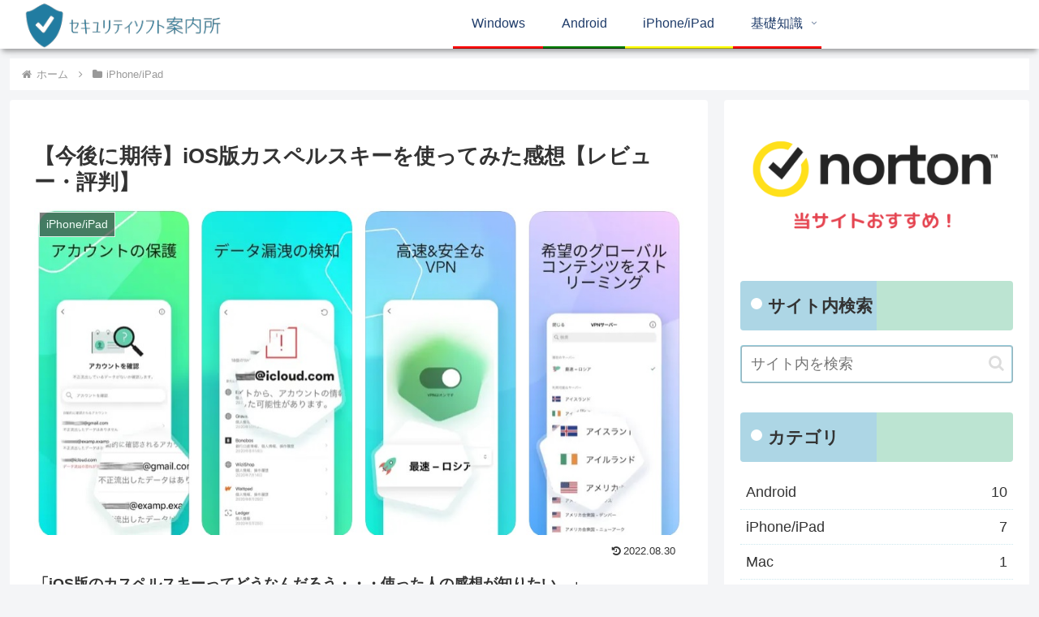

--- FILE ---
content_type: application/javascript; charset=utf-8;
request_url: https://dalc.valuecommerce.com/vcid?_s=https%3A%2F%2Fwelcome2security.com%2Fios-kaspersky%2F
body_size: 165
content:
vc_id_callback({"vcid":"l1OrraxiT3gmv1izut8SLeeKZQfnbgWcNi39ysIeZNKsE2kda81A6kqMIiOu8tYQ","vcpub":"0.895925","t":"6970844e"})